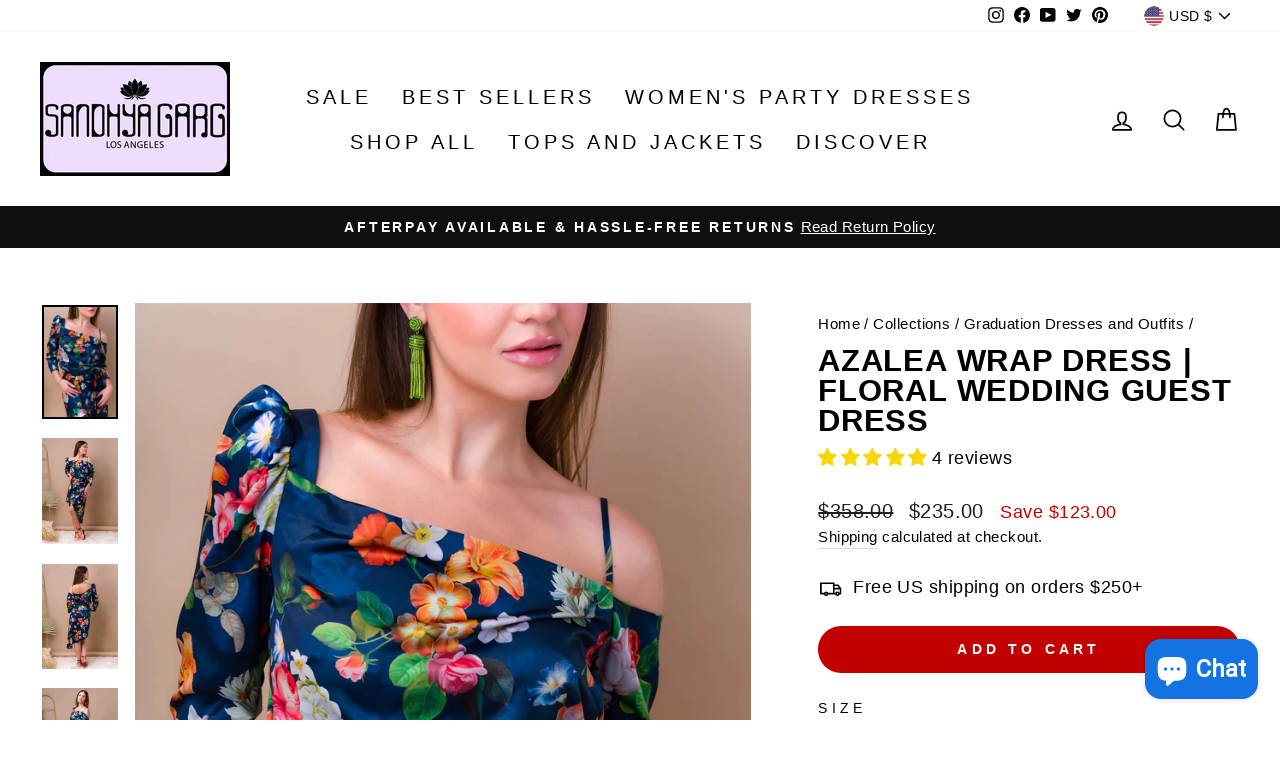

--- FILE ---
content_type: text/javascript; charset=utf-8
request_url: https://sandhyagarg.com/collections/graduation-dresses/products/azalea-dress.js
body_size: 1546
content:
{"id":8005072683229,"title":"Azalea Wrap Dress | Floral Wedding Guest Dress","handle":"azalea-dress","description":"\u003cp\u003e\u003ca title=\"Women's USA Size Chart\" href=\"https:\/\/sandhyagarg.com\/pages\/size-chart\" style=\"font-family: -apple-system, BlinkMacSystemFont, 'San Francisco', 'Segoe UI', Roboto, 'Helvetica Neue', sans-serif; font-size: 1.4em;\" data-mce-style=\"font-family: -apple-system, BlinkMacSystemFont, 'San Francisco', 'Segoe UI', Roboto, 'Helvetica Neue', sans-serif; font-size: 1.4em;\" data-mce-href=\"https:\/\/sandhyagarg.com\/pages\/size-chart\" target=\"_blank\"\u003e\u003cstrong\u003e\u003c\/strong\u003e\u003c\/a\u003e\u003cstrong\u003eSandhya's note\u003c\/strong\u003e\u003c\/p\u003e\n\u003cp\u003e\u003cmeta charset=\"utf-8\"\u003e\u003cspan\u003eAzalea wrap dress in navy floral satin stands out for its unique fun cut. This printed asymmetric mini dress is made in stunning floral print and ties along the side.\u003c\/span\u003e\u003c\/p\u003e\n\u003cp\u003e\u003cspan\u003e Accessorize yours with strappy sandals and a raffia clutch for a chic day look.\u003c\/span\u003e\u003cbr\u003e\u003cmeta charset=\"utf-8\"\u003e\u003c\/p\u003e\n\u003cul\u003e\n\u003cli\u003eHourglass fit\u003cbr\u003e\n\u003c\/li\u003e\n\u003cli\u003eModel is 5.7 and wearing size small\u003c\/li\u003e\n\u003cli\u003eFloral print satin\u003cbr\u003e\n\u003c\/li\u003e\n\u003cli\u003eThis style fits true to size \u003c\/li\u003e\n\u003cli\u003eDress length is 36 inch from neckline to hem.\u003c\/li\u003e\n\u003c\/ul\u003e\n\u003cp\u003e\u003cstrong\u003eCare instructions\u003c\/strong\u003e\u003c\/p\u003e\n\u003cul\u003e\n\u003cli\u003eHand wash or Dry Clean Only\u003cbr\u003e\n\u003c\/li\u003e\n\u003c\/ul\u003e\n\u003cp\u003e\u003cstrong\u003eReturns and more\u003c\/strong\u003e\u003c\/p\u003e\n\u003cul\u003e\n\u003cli\u003eNon-custom and unaltered dresses are returnable within 10 days\u003c\/li\u003e\n\u003cli\u003eQuestions? Contact- labelsandhyagarg@gmail.com\u003c\/li\u003e\n\u003c\/ul\u003e","published_at":"2023-02-27T09:09:41-08:00","created_at":"2023-02-09T12:19:03-08:00","vendor":"Sandhya Garg","type":"Midi Dress","tags":["Date Night Outfits"],"price":23500,"price_min":23500,"price_max":23500,"available":true,"price_varies":false,"compare_at_price":35800,"compare_at_price_min":35800,"compare_at_price_max":35800,"compare_at_price_varies":false,"variants":[{"id":43708209561821,"title":"XS","option1":"XS","option2":null,"option3":null,"sku":null,"requires_shipping":true,"taxable":true,"featured_image":null,"available":true,"name":"Azalea Wrap Dress | Floral Wedding Guest Dress - XS","public_title":"XS","options":["XS"],"price":23500,"weight":227,"compare_at_price":35800,"inventory_management":"shopify","barcode":null,"requires_selling_plan":false,"selling_plan_allocations":[]},{"id":43708209594589,"title":"S","option1":"S","option2":null,"option3":null,"sku":null,"requires_shipping":true,"taxable":true,"featured_image":null,"available":true,"name":"Azalea Wrap Dress | Floral Wedding Guest Dress - S","public_title":"S","options":["S"],"price":23500,"weight":227,"compare_at_price":35800,"inventory_management":"shopify","barcode":null,"requires_selling_plan":false,"selling_plan_allocations":[]},{"id":43708209627357,"title":"M","option1":"M","option2":null,"option3":null,"sku":null,"requires_shipping":true,"taxable":true,"featured_image":null,"available":false,"name":"Azalea Wrap Dress | Floral Wedding Guest Dress - M","public_title":"M","options":["M"],"price":23500,"weight":227,"compare_at_price":35800,"inventory_management":"shopify","barcode":null,"requires_selling_plan":false,"selling_plan_allocations":[]},{"id":43708209660125,"title":"L","option1":"L","option2":null,"option3":null,"sku":null,"requires_shipping":true,"taxable":true,"featured_image":null,"available":true,"name":"Azalea Wrap Dress | Floral Wedding Guest Dress - L","public_title":"L","options":["L"],"price":23500,"weight":227,"compare_at_price":35800,"inventory_management":"shopify","barcode":null,"requires_selling_plan":false,"selling_plan_allocations":[]},{"id":43708209692893,"title":"XL","option1":"XL","option2":null,"option3":null,"sku":null,"requires_shipping":true,"taxable":true,"featured_image":null,"available":true,"name":"Azalea Wrap Dress | Floral Wedding Guest Dress - XL","public_title":"XL","options":["XL"],"price":23500,"weight":227,"compare_at_price":35800,"inventory_management":"shopify","barcode":null,"requires_selling_plan":false,"selling_plan_allocations":[]},{"id":43708209725661,"title":"XXL","option1":"XXL","option2":null,"option3":null,"sku":null,"requires_shipping":true,"taxable":true,"featured_image":null,"available":true,"name":"Azalea Wrap Dress | Floral Wedding Guest Dress - XXL","public_title":"XXL","options":["XXL"],"price":23500,"weight":227,"compare_at_price":35800,"inventory_management":"shopify","barcode":null,"requires_selling_plan":false,"selling_plan_allocations":[]},{"id":43708209758429,"title":"XXXL","option1":"XXXL","option2":null,"option3":null,"sku":null,"requires_shipping":true,"taxable":true,"featured_image":null,"available":false,"name":"Azalea Wrap Dress | Floral Wedding Guest Dress - XXXL","public_title":"XXXL","options":["XXXL"],"price":23500,"weight":227,"compare_at_price":35800,"inventory_management":"shopify","barcode":null,"requires_selling_plan":false,"selling_plan_allocations":[]}],"images":["\/\/cdn.shopify.com\/s\/files\/1\/2737\/6718\/products\/Floral-dress-women_s.jpg?v=1759439815","\/\/cdn.shopify.com\/s\/files\/1\/2737\/6718\/products\/Floral-dresses-blue.jpg?v=1677518294","\/\/cdn.shopify.com\/s\/files\/1\/2737\/6718\/products\/Floral-dress.jpg?v=1677518297","\/\/cdn.shopify.com\/s\/files\/1\/2737\/6718\/products\/Floral-dress-navy-women_s.jpg?v=1677518300"],"featured_image":"\/\/cdn.shopify.com\/s\/files\/1\/2737\/6718\/products\/Floral-dress-women_s.jpg?v=1759439815","options":[{"name":"Size","position":1,"values":["XS","S","M","L","XL","XXL","XXXL"]}],"url":"\/products\/azalea-dress","media":[{"alt":"floral dress for women","id":31476105478365,"position":1,"preview_image":{"aspect_ratio":0.667,"height":2250,"width":1500,"src":"https:\/\/cdn.shopify.com\/s\/files\/1\/2737\/6718\/products\/Floral-dress-women_s.jpg?v=1759439815"},"aspect_ratio":0.667,"height":2250,"media_type":"image","src":"https:\/\/cdn.shopify.com\/s\/files\/1\/2737\/6718\/products\/Floral-dress-women_s.jpg?v=1759439815","width":1500},{"alt":"Floral dress midi","id":31476105674973,"position":2,"preview_image":{"aspect_ratio":0.712,"height":1822,"width":1298,"src":"https:\/\/cdn.shopify.com\/s\/files\/1\/2737\/6718\/products\/Floral-dresses-blue.jpg?v=1677518294"},"aspect_ratio":0.712,"height":1822,"media_type":"image","src":"https:\/\/cdn.shopify.com\/s\/files\/1\/2737\/6718\/products\/Floral-dresses-blue.jpg?v=1677518294","width":1298},{"alt":"Floral dress navy","id":31476105740509,"position":3,"preview_image":{"aspect_ratio":0.723,"height":2034,"width":1470,"src":"https:\/\/cdn.shopify.com\/s\/files\/1\/2737\/6718\/products\/Floral-dress.jpg?v=1677518297"},"aspect_ratio":0.723,"height":2034,"media_type":"image","src":"https:\/\/cdn.shopify.com\/s\/files\/1\/2737\/6718\/products\/Floral-dress.jpg?v=1677518297","width":1470},{"alt":"Floral dress wedding guest","id":31476106035421,"position":4,"preview_image":{"aspect_ratio":0.732,"height":1961,"width":1436,"src":"https:\/\/cdn.shopify.com\/s\/files\/1\/2737\/6718\/products\/Floral-dress-navy-women_s.jpg?v=1677518300"},"aspect_ratio":0.732,"height":1961,"media_type":"image","src":"https:\/\/cdn.shopify.com\/s\/files\/1\/2737\/6718\/products\/Floral-dress-navy-women_s.jpg?v=1677518300","width":1436},{"alt":null,"id":31489875378397,"position":5,"preview_image":{"aspect_ratio":1.333,"height":360,"width":480,"src":"https:\/\/cdn.shopify.com\/s\/files\/1\/2737\/6718\/products\/hqdefault_c0837f31-7d92-4f64-98e1-97f599102691.jpg?v=1677783665"},"aspect_ratio":1.77,"external_id":"aKURuQDPfro","host":"youtube","media_type":"external_video"}],"requires_selling_plan":false,"selling_plan_groups":[]}